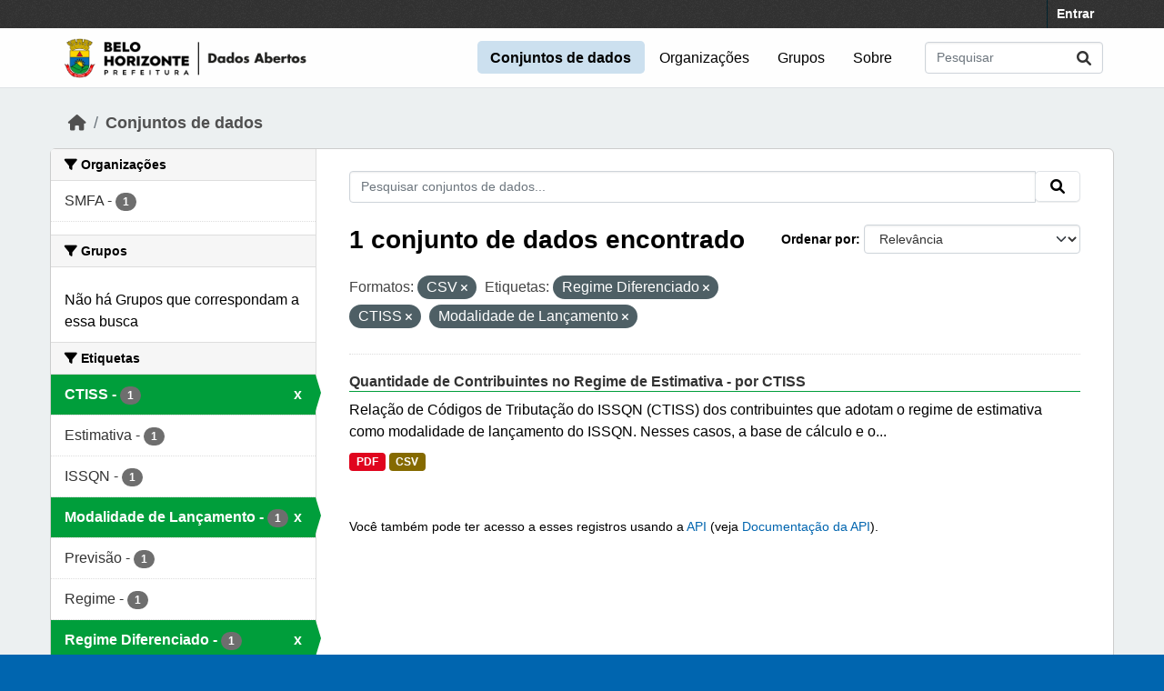

--- FILE ---
content_type: text/html; charset=utf-8
request_url: https://dados.pbh.gov.br/dataset?res_format=CSV&tags=Regime+Diferenciado&_tags_limit=0&tags=CTISS&tags=Modalidade+de+Lan%C3%A7amento
body_size: 5406
content:
<!DOCTYPE html>
<!--[if IE 9]> <html lang="pt_BR" class="ie9"> <![endif]-->
<!--[if gt IE 8]><!--> <html lang="pt_BR"  > <!--<![endif]-->
  <head>
    <meta charset="utf-8" />
      <meta name="csrf_field_name" content="_csrf_token" />
      <meta name="_csrf_token" content="ImZlNmI2Yjc5YzZhZGFlMTBkYTdlZDA5N2RhMGQ3ZWIwNTEwMzk0YTUi.aX6u8g.1a53pF-eqg7YMNSw07ORmRc2_kk" />

      <meta name="generator" content="ckan 2.10.5" />
      <meta name="viewport" content="width=device-width, initial-scale=1.0">
    
  
  
  
  
  
	<!-- Google tag (gtag.js) -->
	<script async src="https://www.googletagmanager.com/gtag/js?id=G-K22N3J8C0K"></script>
	<script>
  		window.dataLayer = window.dataLayer || [];
  		function gtag(){dataLayer.push(arguments);}
  		gtag('js', new Date());
  		gtag('config', 'G-K22N3J8C0K');
	</script>
    

  


    
    <title>Conjunto de dados - Portal de Dados Abertos</title>

    
    <link rel="shortcut icon" href="/base/images/ckan.ico" />
    
  
      
      
      
    
  


    
      
      
    

    
    <link href="/webassets/vendor/f3b8236b_select2.css" rel="stylesheet"/>
<link href="/webassets/vendor/d05bf0e7_fontawesome.css" rel="stylesheet"/>
<link href="/webassets/base/1c87a999_main.css" rel="stylesheet"/>
<link href="/webassets/ckanext-activity/6ac15be0_activity.css" rel="stylesheet"/><style>
        /* estilos para dados-abertos usando cores do padrao de interfaces 2024 */
/* 05-07-2024 */
/* substituicao para periodo eleitoral */

:root {
    --azul: #0065af;
    --azul-escuro: #002a49;
   --azul-claro: #cce0ef;
    --verde: #009e3b;
    --verde-claro: #ccecd8;
}

@import url('https://fonts.googleapis.com/css2?family=Roboto:ital,wght@0,100;0,300;0,400;0,500;0,700;0,900;1,100;1,300;1,400;1,500;1,700;1,900&display=swap');

html {
	background-color: var(--azul);
}
body {
	font-family: 'roboto', arial, helvetica, sans-serif;
	font-size: 16px;
	font-weight: normal;
	line-height: 1.5;
	color: #000000;
       background-color: #ecf0f1;
       background-image: none;
}

a { color: var(--azul);
}
.nav-link, .page-header .nav-tabs li a { color: var(--azul);
}

.account-masthead {
	min-height: 30px;
	color: #ffffff;
	background: #333333 url("../../base/images/bg.png");
}
.account-masthead .account ul li a {
	color: #ffffff;
	font-size: 14px;
	font-weight: bold;
	line-height: 31px;
}

.navbar {
	position: relative;
	display: flex;
	flex-wrap: wrap;
	align-items: center;
	justify-content: space-between;
	padding-top: 0.1rem;
	padding-bottom: 0.1rem;
}
ul.navbar-nav li a { font-size: 1rem; 
}
ul.navbar-nav li.active a { font-weight: 600; 
}


.masthead { padding: 1px !important;
}

.masthead {
	background: #fefefe url("../../base/images/bg.png");
       background-image: none !important;
       border-bottom: 1px solid #dee2e6;
}

.masthead .main-navbar ul li a {
	padding: 0.6rem 0.9rem;
	color: #000000;
	text-decoration: none;
}
.masthead .main-navbar ul li:hover a, 
.masthead .main-navbar ul li:focus a, 
.masthead .main-navbar ul li.active a {
	border-radius: 0.3rem;
	background-color: #cce0ef;
}

/* ----------------------------------------- */

.homepage .hero {
	background: url("../../base/images/background-tile.png");
	padding: 20px 0;
        background-image: none;
}


.homepage .module-search .search-form {
	border-radius: 0.25rem;
	background-color: var(--azul)!important;
	padding: 30px 20px;
}

form.module-content.search-form h3.heading { 
color: #ffffff; 
text-transform: uppercase; 
}

.homepage .module-search .tags {
	margin-top: -5px;
	padding: 5px 10px 10px 10px;
	background-color: var(--azul-escuro);
}
.homepage .module-search .tags h3, 
.homepage .module-search .tags .h3, 
.homepage .module-search .tags .tag {
	display: block;
	float: left;
	margin: 5px 10px 0 0;
        font-size: 1.25rem;
}
a.tag {
	text-decoration: none;
	color: #000000;
	background-color: #ffffff;
	border: 1px solid var(--verde);
	box-shadow: inset 0 1px 0 #3d97b3;
        color: #ffffff;
	background-color: var(--verde);
}
a.tag:hover {
	text-decoration: none;
	color: #000000;
	background-color: var(--verde-claro);
	border: 1px solid var(--verde);
	box-shadow: inset 0 1px 0 #3d97b3;
}

.homepage .module-promotion {
	background: transparent;
	padding: 30px;
}
.homepage .module-promotion p {
	font-size: 1.10rem;
}

.homepage .module-feeds {
	padding: 2rem 0;
	background: #eee url("../../base/images/bg.png");
        background-image: none;
        background-color: transparent;
}

.homepage .module-stats .card ul li {
	float: left;
	width: 100%;
	font-weight: 600;
	margin: .5rem;
}

.homepage .module-feeds .module-stats {
	border-left: 2px solid var(--verde);
}

.homepage .module-feeds .module-stats a {
	font-size: 1.6rem;
	background: transparent;
}

div .module-promotion.card.box { padding: 1px;  
}

div .module-promotion.card.box,
div.module-stats div.card.box { 
      border: none; 
      background-color: transparent;  
}

.media-overlay {
	position: relative;
	min-height: 35px;
	display: none;
}

/* -------------------------------------- pagina de dados */

.module-narrow .nav-item.active > a, 
.module-narrow .nav-aside li.active a {
	position: relative;
	color: #ffffff;
	background-color: var(--verde);
}
.module-narrow .nav-item.active > a::before, 
.module-narrow .nav-aside li.active a::before {
	content: " ";
	position: absolute;
	border: 20px solid transparent;
	border-right: none;
	border-left-color: var(--verde);
	border-left-width: 6px;
	top: 0;
	bottom: 0;
	right: -6px;
	width: 6px;
	height: 34px;
}

.module-narrow .nav-item > a, 
.module-narrow .nav-aside li a {
	padding-left: 15px;
	padding-right: 15px;
	font-size: 1rem;
}

.module-narrow  .nav-item.active a  {
	font-weight: 600;
}

.module-narrow .nav-item.active > a:hover, .module-narrow .nav-aside li.active a:hover {
	color: #ffffff;
	background-color: var(--verde);
}

/* -------------------------------------- rodape */

.site-footer {
	background: var(--azul) url("../../base/images/bg.png");
	padding: 20px 0;
        background-image: none;
}
.site-footer a {
	color: #ffffff;
}

/* --------------------------------------- geral */
.box, .wrapper {
	background-color: #fff;
	border: 1px solid #ccc;
	border-radius: 6px;
	box-shadow: 0 0 0 0 rgba(0, 0, 0, 0.05);
}

.main {
	padding: 20px 0;
	background: #eee url("../../base/images/bg.png");
        background: transparent;
        background-image: none;
}

.btn { text-transform: uppercase;  font-size: 1rem; }


.btn-primary {
	color: #ffffff;
	background-color: var(--azul) !important;
	border-color: var(--azul) !important;
	box-shadow: inset 0 1px 0 rgba(255, 255, 255, 0.15), 0 1px 1px rgba(0, 0, 0, 0.075);
}
.btn-primary:hover {
	background-color: #004272;
	border-color:  var(--azul);
}

.page-item.active .page-link {
	z-index: 3;
	color: #fff;
	background-color: var(--azul);
	border-color: #206b82;
}

/* --------------------------------------- orgs e grups */

.dataset-heading {
	font-size: 16px;
	margin-top: 0;
	margin-bottom: 8px;
	line-height: 1.3;
	border-bottom: 1px solid var(--verde);
}

.media-grid {
	padding-left: 0;
	margin: 0;
	list-style: none;
	min-height: 30vh;
	padding-top: 1rem;
	border: 1px solid #ffffff;
	background: transparent;
	background-color: transparent;
	background-image: none;
	background-color: #ffffff;
	border-bottom: 1px solid #dddddd !important;
}
.media-item {
	position: relative;
	float: left;
	padding: 0.5rem;
	margin: 0;
	margin-bottom: 0.5rem;
	margin-left: 1rem;
	margin-right: 1rem;
	border-radius: 4px;
	background-color: #efefefbb;
	width: 10rem;
	min-height: 13rem;
	height: 15rem;
	text-align: center;
	border-color: transparent !important;
	border-top: 1px solid transparent !important;
}

.media-item .media-image {
	margin-bottom: 5px;
	margin-left: auto;
	margin-right: auto;
	width: auto;
	max-height: 5rem !important;
	padding: 0.1rem;
	border: 1px solid #e1e1e1;
	border-radius: 6px;
	background-color: #ffffff;
}
.media-heading {
	font-size: 1rem;
	line-height: 1.2;
	margin: 0;
	word-break: break-all;
	word-break: normal;
	hyphens: auto;
}
.media-item .count, .media-item .count {
	display: block;
	text-align: center;
	background-color: transparent;
	color: #808080;
	margin-top: 1px;
	font-size: 0.7rem;
	font-weight: 800;
	text-transform: uppercase;
	line-height: 1.2;
	padding: 0;
}
.media-view {
	position: absolute;
	top: 0;
	left: 0;
	right: 0;
	bottom: 0;
	border: 1px solid transparent;
	overflow: hidden;
	transition: all 0.2s ease-in;
	border-radius: 4px;
}

.media-description {
	word-wrap: normal;
	word-break: normal;
	font-size: 0.90rem;
	margin-bottom: 0.35rem;
}

      </style>
    
  </head>

  
  <body data-site-root="https://dados.pbh.gov.br/" data-locale-root="https://dados.pbh.gov.br/" >

    
    <div class="visually-hidden-focusable"><a href="#content">Skip to main content</a></div>
  

  
    

 
<div class="account-masthead">
  <div class="container">
     
    <nav class="account not-authed" aria-label="Account">
      <ul class="list-unstyled">
        
        <li><a href="/user/login">Entrar</a></li>
         
      </ul>
    </nav>
     
  </div>
</div>

<header class="masthead">
  <div class="container">
      
    <nav class="navbar navbar-expand-lg navbar-light">
      <hgroup class="header-image navbar-left">

      
      
      <a class="logo" href="/">
        <img src="/uploads/admin/2025-05-15-114054.703674logo-menu-pbh-2025-preto.png" alt="Portal de Dados Abertos"
          title="Portal de Dados Abertos" />
      </a>
      
      

       </hgroup>
      <button class="navbar-toggler" type="button" data-bs-toggle="collapse" data-bs-target="#main-navigation-toggle"
        aria-controls="main-navigation-toggle" aria-expanded="false" aria-label="Toggle navigation">
        <span class="fa fa-bars text-white"></span>
      </button>

      <div class="main-navbar collapse navbar-collapse" id="main-navigation-toggle">
        <ul class="navbar-nav ms-auto mb-2 mb-lg-0">
          
            
              
              

		          <li class="active"><a href="/dataset/">Conjuntos de dados</a></li><li><a href="/organization/">Organizações</a></li><li><a href="/group/">Grupos</a></li><li><a href="/about">Sobre</a></li>
	          
          </ul>

      
      
          <form class="d-flex site-search" action="/dataset/" method="get">
              <label class="d-none" for="field-sitewide-search">Search Datasets...</label>
              <input id="field-sitewide-search" class="form-control me-2"  type="text" name="q" placeholder="Pesquisar" aria-label="Pesquisar conjuntos de dados..."/>
              <button class="btn" type="submit" aria-label="Submit"><i class="fa fa-search"></i></button>
          </form>
      
      </div>
    </nav>
  </div>
</header>

  
    <div class="main">
      <div id="content" class="container">
        
          
            <div class="flash-messages">
              
                
              
            </div>
          

          
            <div class="toolbar" role="navigation" aria-label="Breadcrumb">
              
                
                  <ol class="breadcrumb">
                    
<li class="home"><a href="/" aria-label="Início"><i class="fa fa-home"></i><span> Início</span></a></li>
                    
  <li class="active"><a href="/dataset/">Conjuntos de dados</a></li>

                  </ol>
                
              
            </div>
          

          <div class="row wrapper">
            
            
            

            
              <aside class="secondary col-md-3">
                
                
  <div class="filters">
    <div>
      
        

    
    
	
	    
		<section class="module module-narrow module-shallow">
		    
			<h2 class="module-heading">
			    <i class="fa fa-filter"></i>
			    Organizações
			</h2>
		    
		    
			
			    
				<nav aria-label="Organizações">
				    <ul class="list-unstyled nav nav-simple nav-facet">
					
					    
					    
					    
					    
					    <li class="nav-item ">
						<a href="/dataset/?res_format=CSV&amp;tags=Regime+Diferenciado&amp;tags=CTISS&amp;tags=Modalidade+de+Lan%C3%A7amento&amp;_tags_limit=0&amp;organization=smfa" title="">
						    <span class="item-label">SMFA</span>
						    <span class="hidden separator"> - </span>
						    <span class="item-count badge">1</span>
							
						</a>
					    </li>
					
				    </ul>
				</nav>

				<p class="module-footer">
				    
					
				    
				</p>
			    
			
		    
		</section>
	    
	
    

      
        

    
    
	
	    
		<section class="module module-narrow module-shallow">
		    
			<h2 class="module-heading">
			    <i class="fa fa-filter"></i>
			    Grupos
			</h2>
		    
		    
			
			    
				<p class="module-content empty">Não há Grupos que correspondam a essa busca</p>
			    
			
		    
		</section>
	    
	
    

      
        

    
    
	
	    
		<section class="module module-narrow module-shallow">
		    
			<h2 class="module-heading">
			    <i class="fa fa-filter"></i>
			    Etiquetas
			</h2>
		    
		    
			
			    
				<nav aria-label="Etiquetas">
				    <ul class="list-unstyled nav nav-simple nav-facet">
					
					    
					    
					    
					    
					    <li class="nav-item  active">
						<a href="/dataset/?res_format=CSV&amp;tags=Regime+Diferenciado&amp;tags=Modalidade+de+Lan%C3%A7amento&amp;_tags_limit=0" title="">
						    <span class="item-label">CTISS</span>
						    <span class="hidden separator"> - </span>
						    <span class="item-count badge">1</span>
							<span class="facet-close">x</span>
						</a>
					    </li>
					
					    
					    
					    
					    
					    <li class="nav-item ">
						<a href="/dataset/?res_format=CSV&amp;tags=Regime+Diferenciado&amp;tags=CTISS&amp;tags=Modalidade+de+Lan%C3%A7amento&amp;_tags_limit=0&amp;tags=Estimativa" title="">
						    <span class="item-label">Estimativa</span>
						    <span class="hidden separator"> - </span>
						    <span class="item-count badge">1</span>
							
						</a>
					    </li>
					
					    
					    
					    
					    
					    <li class="nav-item ">
						<a href="/dataset/?res_format=CSV&amp;tags=Regime+Diferenciado&amp;tags=CTISS&amp;tags=Modalidade+de+Lan%C3%A7amento&amp;_tags_limit=0&amp;tags=ISSQN" title="">
						    <span class="item-label">ISSQN</span>
						    <span class="hidden separator"> - </span>
						    <span class="item-count badge">1</span>
							
						</a>
					    </li>
					
					    
					    
					    
					    
					    <li class="nav-item  active">
						<a href="/dataset/?res_format=CSV&amp;tags=Regime+Diferenciado&amp;tags=CTISS&amp;_tags_limit=0" title="">
						    <span class="item-label">Modalidade de Lançamento</span>
						    <span class="hidden separator"> - </span>
						    <span class="item-count badge">1</span>
							<span class="facet-close">x</span>
						</a>
					    </li>
					
					    
					    
					    
					    
					    <li class="nav-item ">
						<a href="/dataset/?res_format=CSV&amp;tags=Regime+Diferenciado&amp;tags=CTISS&amp;tags=Modalidade+de+Lan%C3%A7amento&amp;_tags_limit=0&amp;tags=Previs%C3%A3o" title="">
						    <span class="item-label">Previsão</span>
						    <span class="hidden separator"> - </span>
						    <span class="item-count badge">1</span>
							
						</a>
					    </li>
					
					    
					    
					    
					    
					    <li class="nav-item ">
						<a href="/dataset/?res_format=CSV&amp;tags=Regime+Diferenciado&amp;tags=CTISS&amp;tags=Modalidade+de+Lan%C3%A7amento&amp;_tags_limit=0&amp;tags=Regime" title="">
						    <span class="item-label">Regime</span>
						    <span class="hidden separator"> - </span>
						    <span class="item-count badge">1</span>
							
						</a>
					    </li>
					
					    
					    
					    
					    
					    <li class="nav-item  active">
						<a href="/dataset/?res_format=CSV&amp;tags=CTISS&amp;tags=Modalidade+de+Lan%C3%A7amento&amp;_tags_limit=0" title="">
						    <span class="item-label">Regime Diferenciado</span>
						    <span class="hidden separator"> - </span>
						    <span class="item-count badge">1</span>
							<span class="facet-close">x</span>
						</a>
					    </li>
					
				    </ul>
				</nav>

				<p class="module-footer">
				    
					<a href="/dataset/?res_format=CSV&amp;tags=Regime+Diferenciado&amp;tags=CTISS&amp;tags=Modalidade+de+Lan%C3%A7amento" class="read-more">Mostrar somente Etiquetas popular</a>
				    
				</p>
			    
			
		    
		</section>
	    
	
    

      
        

    
    
	
	    
		<section class="module module-narrow module-shallow">
		    
			<h2 class="module-heading">
			    <i class="fa fa-filter"></i>
			    Formatos
			</h2>
		    
		    
			
			    
				<nav aria-label="Formatos">
				    <ul class="list-unstyled nav nav-simple nav-facet">
					
					    
					    
					    
					    
					    <li class="nav-item  active">
						<a href="/dataset/?tags=Regime+Diferenciado&amp;tags=CTISS&amp;tags=Modalidade+de+Lan%C3%A7amento&amp;_tags_limit=0" title="">
						    <span class="item-label">CSV</span>
						    <span class="hidden separator"> - </span>
						    <span class="item-count badge">1</span>
							<span class="facet-close">x</span>
						</a>
					    </li>
					
					    
					    
					    
					    
					    <li class="nav-item ">
						<a href="/dataset/?res_format=CSV&amp;tags=Regime+Diferenciado&amp;tags=CTISS&amp;tags=Modalidade+de+Lan%C3%A7amento&amp;_tags_limit=0&amp;res_format=PDF" title="">
						    <span class="item-label">PDF</span>
						    <span class="hidden separator"> - </span>
						    <span class="item-count badge">1</span>
							
						</a>
					    </li>
					
				    </ul>
				</nav>

				<p class="module-footer">
				    
					
				    
				</p>
			    
			
		    
		</section>
	    
	
    

      
        

    
    
	
	    
		<section class="module module-narrow module-shallow">
		    
			<h2 class="module-heading">
			    <i class="fa fa-filter"></i>
			    Licenças
			</h2>
		    
		    
			
			    
				<nav aria-label="Licenças">
				    <ul class="list-unstyled nav nav-simple nav-facet">
					
					    
					    
					    
					    
					    <li class="nav-item ">
						<a href="/dataset/?res_format=CSV&amp;tags=Regime+Diferenciado&amp;tags=CTISS&amp;tags=Modalidade+de+Lan%C3%A7amento&amp;_tags_limit=0&amp;license_id=cc-by" title="">
						    <span class="item-label">Creative Commons Atribuição</span>
						    <span class="hidden separator"> - </span>
						    <span class="item-count badge">1</span>
							
						</a>
					    </li>
					
				    </ul>
				</nav>

				<p class="module-footer">
				    
					
				    
				</p>
			    
			
		    
		</section>
	    
	
    

      
    </div>
    <a class="close no-text hide-filters"><i class="fa fa-times-circle"></i><span class="text">close</span></a>
  </div>

              </aside>
            

            
              <div class="primary col-md-9 col-xs-12" role="main">
                
                
  <section class="module">
    <div class="module-content">
      
        
      
      
        
        
        







<form id="dataset-search-form" class="search-form" method="get" data-module="select-switch">

  
    <div class="input-group search-input-group">
      <input aria-label="Pesquisar conjuntos de dados..." id="field-giant-search" type="text" class="form-control input-lg" name="q" value="" autocomplete="off" placeholder="Pesquisar conjuntos de dados...">
      
      <span class="input-group-btn">
        <button class="btn btn-default btn-lg" type="submit" value="search" aria-label="Submit">
          <i class="fa fa-search"></i>
        </button>
      </span>
      
    </div>
  

  
    <span>






<input type="hidden" name="res_format" value="CSV" />





<input type="hidden" name="tags" value="Regime Diferenciado" />





<input type="hidden" name="tags" value="CTISS" />





<input type="hidden" name="tags" value="Modalidade de Lançamento" />



</span>
  

  
    
      <div class="form-group control-order-by">
        <label for="field-order-by">Ordenar por</label>
        <select id="field-order-by" name="sort" class="form-control form-select">
          
            
              <option value="score desc, metadata_modified desc" selected="selected">Relevância</option>
            
          
            
              <option value="title_string asc">Nome Crescente</option>
            
          
            
              <option value="title_string desc">Nome Descrescente</option>
            
          
            
              <option value="metadata_modified desc">Modificada pela última vez</option>
            
          
            
          
        </select>
        
        <button class="btn btn-default js-hide" type="submit">Ir</button>
        
      </div>
    
  

  
    
      <h1>

  
  
  
  

1 conjunto de dados encontrado</h1>
    
  

  
    
      <p class="filter-list">
        
          
          <span class="facet">Formatos:</span>
          
            <span class="filtered pill">CSV
              <a href="/dataset/?tags=Regime+Diferenciado&amp;tags=CTISS&amp;tags=Modalidade+de+Lan%C3%A7amento&amp;_tags_limit=0" class="remove" title="Remover"><i class="fa fa-times"></i></a>
            </span>
          
        
          
          <span class="facet">Etiquetas:</span>
          
            <span class="filtered pill">Regime Diferenciado
              <a href="/dataset/?res_format=CSV&amp;tags=CTISS&amp;tags=Modalidade+de+Lan%C3%A7amento&amp;_tags_limit=0" class="remove" title="Remover"><i class="fa fa-times"></i></a>
            </span>
          
            <span class="filtered pill">CTISS
              <a href="/dataset/?res_format=CSV&amp;tags=Regime+Diferenciado&amp;tags=Modalidade+de+Lan%C3%A7amento&amp;_tags_limit=0" class="remove" title="Remover"><i class="fa fa-times"></i></a>
            </span>
          
            <span class="filtered pill">Modalidade de Lançamento
              <a href="/dataset/?res_format=CSV&amp;tags=Regime+Diferenciado&amp;tags=CTISS&amp;_tags_limit=0" class="remove" title="Remover"><i class="fa fa-times"></i></a>
            </span>
          
        
      </p>
      <a class="show-filters btn btn-default">Filtrar Resultados</a>
    
  

</form>




      
      
        

  
    <ul class="dataset-list list-unstyled">
    	
	      
	        




  <li class="dataset-item">
    
      <div class="dataset-content">
        
          <h2 class="dataset-heading">
            
              
            
            
    <a href="/dataset/quantidade-de-contribuintes-no-regime-de-estimativa-por-ctiss" title="Quantidade de Contribuintes no Regime de Estimativa - por CTISS">
      Quantidade de Contribuintes no Regime de Estimativa - por CTISS
    </a>
            
            
              
              
            
          </h2>
        
        
          
            <div>Relação de Códigos de Tributação do ISSQN (CTISS) dos contribuintes que adotam o regime de estimativa como modalidade de lançamento do ISSQN. Nesses casos, a base de cálculo e o...</div>
          
        
      </div>
      
        
          
            <ul class="dataset-resources list-unstyled">
              
                
                <li>
                  <a href="/dataset/quantidade-de-contribuintes-no-regime-de-estimativa-por-ctiss" class="badge badge-default" data-format="pdf">PDF</a>
                </li>
                
                <li>
                  <a href="/dataset/quantidade-de-contribuintes-no-regime-de-estimativa-por-ctiss" class="badge badge-default" data-format="csv">CSV</a>
                </li>
                
              
            </ul>
          
        
      
    
  </li>

	      
	    
    </ul>
  

      
    </div>

    
      
    
  </section>

  
    <section class="module">
      <div class="module-content">
        
          <small>
            
            
            
           Você também pode ter acesso a esses registros usando a <a href="/api/3">API</a> (veja <a href="http://docs.ckan.org/en/2.10/api/">Documentação da API</a>). 
          </small>
        
      </div>
    </section>
  

              </div>
            
          </div>
        
      </div>
    </div>
  
    <footer class="site-footer">
  <div class="container">
    
    <div class="row">
      <div class="col-md-8 footer-links">
        
          <ul class="list-unstyled">
            
              <li><a href="/about">Sobre Portal de Dados Abertos</a></li>
            
          </ul>
          <ul class="list-unstyled">
            
              
              <li><a href="http://docs.ckan.org/en/2.10/api/">API do CKAN</a></li>
              <li><a href="http://www.ckan.org/">Associação CKAN</a></li>
              <li><a href="http://www.opendefinition.org/okd/"><img src="/base/images/od_80x15_blue.png" alt="Open Data"></a></li>
            
          </ul>
        
      </div>
      <div class="col-md-4 attribution">
        
          <p><strong>Impulsionado por</strong> <a class="hide-text ckan-footer-logo" href="http://ckan.org">CKAN</a></p>
        
        
          
<form class="lang-select" action="/util/redirect" data-module="select-switch" method="POST">
  
<input type="hidden" name="_csrf_token" value="ImZlNmI2Yjc5YzZhZGFlMTBkYTdlZDA5N2RhMGQ3ZWIwNTEwMzk0YTUi.aX6u8g.1a53pF-eqg7YMNSw07ORmRc2_kk"/> 
  <div class="form-group">
    <label for="field-lang-select">Idioma</label>
    <select id="field-lang-select" name="url" data-module="autocomplete" data-module-dropdown-class="lang-dropdown" data-module-container-class="lang-container">
      
        <option value="/pt_BR/dataset?res_format=CSV&amp;tags=Regime+Diferenciado&amp;_tags_limit=0&amp;tags=CTISS&amp;tags=Modalidade+de+Lan%C3%A7amento" selected="selected">
          português (Brasil)
        </option>
      
        <option value="/en/dataset?res_format=CSV&amp;tags=Regime+Diferenciado&amp;_tags_limit=0&amp;tags=CTISS&amp;tags=Modalidade+de+Lan%C3%A7amento" >
          English
        </option>
      
        <option value="/it/dataset?res_format=CSV&amp;tags=Regime+Diferenciado&amp;_tags_limit=0&amp;tags=CTISS&amp;tags=Modalidade+de+Lan%C3%A7amento" >
          italiano
        </option>
      
        <option value="/es/dataset?res_format=CSV&amp;tags=Regime+Diferenciado&amp;_tags_limit=0&amp;tags=CTISS&amp;tags=Modalidade+de+Lan%C3%A7amento" >
          español
        </option>
      
        <option value="/fr/dataset?res_format=CSV&amp;tags=Regime+Diferenciado&amp;_tags_limit=0&amp;tags=CTISS&amp;tags=Modalidade+de+Lan%C3%A7amento" >
          français
        </option>
      
    </select>
  </div>
  <button class="btn btn-default d-none " type="submit">Ir</button>
</form>


        
      </div>
    </div>
    
  </div>
</footer>
  

    
      

    
    
    
    <script src="/webassets/vendor/8c3c143a_jquery.js" type="text/javascript"></script>
<script src="/webassets/vendor/5027b870_vendor.js" type="text/javascript"></script>
<script src="/webassets/vendor/6d1ad7e6_bootstrap.js" type="text/javascript"></script>
<script src="/webassets/base/6fddaa3f_main.js" type="text/javascript"></script>
<script src="/webassets/base/0d750fad_ckan.js" type="text/javascript"></script>
<script src="/webassets/activity/0fdb5ee0_activity.js" type="text/javascript"></script>
  </body>
</html>